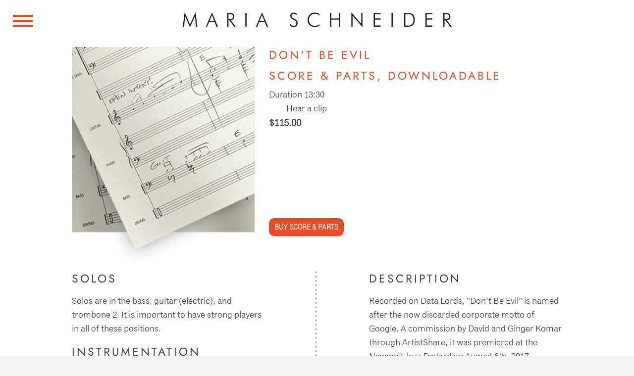

--- FILE ---
content_type: text/html; charset=utf-8
request_url: https://mariaschneider.com/home/scoredetails/127
body_size: 3962
content:
<!DOCTYPE html>
<html>
<head>

        <meta charset="UTF-8">
        <title>Maria Schneider</title>
        <meta name="viewport" content="width=device-width, initial-scale=1, user-scalable=no">
        <link rel="stylesheet" type="text/css" href="https://maxcdn.bootstrapcdn.com/font-awesome/4.7.0/css/font-awesome.min.css">
       
    <link rel="stylesheet" type="text/css" href="/content/css/foundation.min.css">
   

    <script src="https://cdnjs.cloudflare.com/ajax/libs/dashjs/2.6.3/dash.all.min.js"></script>

    <link rel="stylesheet" type="text/css" href="/content/css/styles.css">

   

  
    <script src="/bundles/modernizr?v=inCVuEFe6J4Q07A0AcRsbJic_UE5MwpRMNGcOtk94TE1"></script>


    <script type = 'text/javascript' >
        var appInsights=window.appInsights||function(config)
        {
            function r(config){ t[config] = function(){ var i = arguments; t.queue.push(function(){ t[config].apply(t, i)})} }
            var t = { config:config},u=document,e=window,o='script',s=u.createElement(o),i,f;for(s.src=config.url||'//az416426.vo.msecnd.net/scripts/a/ai.0.js',u.getElementsByTagName(o)[0].parentNode.appendChild(s),t.cookie=u.cookie,t.queue=[],i=['Event','Exception','Metric','PageView','Trace','Ajax'];i.length;)r('track'+i.pop());return r('setAuthenticatedUserContext'),r('clearAuthenticatedUserContext'),config.disableExceptionTracking||(i='onerror',r('_'+i),f=e[i],e[i]=function(config, r, u, e, o) { var s = f && f(config, r, u, e, o); return s !== !0 && t['_' + i](config, r, u, e, o),s}),t
        }({
            instrumentationKey:'209fb3a3-5ac8-4a97-b014-33d024e0263f'
        });
        
        window.appInsights=appInsights;
        appInsights.trackPageView();
    </script>
</head>
<body>

    <header>
        <div class="logo">
            <a href="/"><img src="/content/img/logo.png"></a>
        </div>
        <ul class="menu">
            <li>

                    
                        <a href="/">home</a>
                    
            
            </li>
            <li><a href="https://www.artistshare.com/account/Logon" target="_blank">Login</a></li>
            <li>
                    
                        <a href="/home/discography">CD Store/Listen</a>
                    
            </li>
            <li>
                    
                        <a href="/home/scores">Scores store</a>
                    
            </li>
            <li>
                    
                        <a href="/home/education">Education</a>
                    
            </li>
            <li>
                    
                        <a href="/home/press">Press</a>
                    
            </li>
            <li>
                    
                        <a href="/home/events">Events</a>
                    
            </li>
            <li>
                    
                        <a href="/home/about">Bio</a>
                    
            </li>

            <li>
                    
                        <a href="/home/contact">Contact/EPK</a>
                    
            </li>

            <li>
                    
                        <a href="/home/projects">Past Projects</a>
                    
            </li>

            <li>
                    
                        <a href="/home/blog">Blog</a>
                    
            </li>
        </ul>
        <div class="mob_navi">
            <div id="mob_open">
                <span class="bar"></span>
                <span class="bar"></span>
                <span class="bar"></span>
            </div>
            <div id="navigation">
                <ul>
                    <li>

                            
                                <a href="/">home</a>
                            

                    </li>
                    <li><a href="https://www.artistshare.com/account/Logon">Login</a></li>
                    <li>
                            
                                <a href="/home/discography">CD Store/Listen</a>
                            
                    </li>
                    <li>
                            
                                <a href="/home/scores">Scores store</a>
                            
                    </li>
                    <li>
                            
                                <a href="/home/education">Education</a>
                            
                    </li>
                    <li>
                            
                                <a href="/home/press">Press</a>
                            
                    </li>
                    <li>
                            
                                <a href="/home/events">Events</a>
                            
                    </li>
                    <li>
                            
                                <a href="/home/about">Bio</a>
                            
                    </li>

                    <li>
                            
                                <a href="/home/contact">Contact/EPK</a>
                            
                    </li>

                    <li>
                            
                                <a href="/home/projects">Past Projects</a>
                            
                    </li>

                    <li>
                            
                                <a href="/home/blog">Blog</a>
                            
                    </li>
                    <li>
                            
                                <a href="javascript:launchPlayer('https://www.artistshare.com/v4/account/mailinglist?artistID=1&langID=1&maillist=1',500,540)">Mailing List</a>
                            
                    </li>
                </ul>
            </div>
        </div>
    </header>

        

<div class="container">
    <div class="content-holder">
        <div class="row" >
            <div class="small-12 large-12 medium-12 columns h-cols sound">
                <div class="img-holder">
                    <img src="/content/img/scores.jpg" alt="Scores">
                </div>
                <div class="music">
                    <h2>Don&#39;t Be Evil</h2>

                    <h4>Score &amp; Parts, Downloadable</h4>

                    <div class="buy-block">
                   
                        
                        <span>Duration 13:30</span>
                        
                        
                       
                        
                        <ul Class="music-items" onclick="javascript:launchPlayer('/home/audioplayer?artistID=1&langID=1&albumID=0&songID=6690&albumname=Don%27t+Be+Evil&songname=&buy=k&img=&cliplink=&dir=artists/001/1/',300,80,'radio')">
                            <li> 
                            <a > Hear a clip</a>
                         
                            </li>
                        </ul>
                        
                                                    
                        <span Class="price">$115.00</span>
                            
                       
                        
                             <button Class="butt" onclick="location.href='https://artistshare.com/Projects/OfferDetails/1/3/2706/1/6'">Buy Score &amp; Parts</button>
                        
                       
                    </div>
                </div>
            </div>
        </div>
    </div>
</div>
<div class="container">
    <div class="content-holder page score-page">
        <div class="row" data-equalizer>
            <div class="small-12 large-6 medium-6 columns h-cols bord-R" data-equalizer-watch>

                    
                <div Class="page-item">
                    <h3> Solos</h3>
                    <p>
                       <p>Solos are in the bass, guitar (electric), and trombone 2. It is important to have strong players in all of these positions.</p>
                    </p>
                </div>
                    

                
                <div Class="page-item">
                    <h3> Instrumentation</h3>
                    <p>
                       <p>5 reeds (no doubles), 4 trumpets (harmons), 3 trombones (harmon in lead), 1 bass trombone (bucket), accordion, guitar (electronics/pedals for effects), piano, bass, drums. If you don&rsquo;t have accordion, this piece is still possible to play. Vibes could be interesting as a replacement to add a little more fortification to the rhythm section if you don&rsquo;t have accordion available.</p>
                    </p>
                </div>
                

                    
                <div Class="page-item">
                    <h3> The offer contains</h3>
                    <p>
                       <ul>
<li>Downloadable PDF Score &amp; Parts formatted for 11X17 2-page foldable parts, or single 8.5X11 parts.</li>
<li>Original audio track from the recording (download)</li>
<li>Original audio track minus the solo (for soloists' practice)</li>
<li>Streamed rehearsal instructional video with Maria</li>
<li>Streamed interviews with players on recording</li>
</ul>
                    </p>
                </div>
                    
            </div>
            <div Class="small-12 large-6 medium-6 columns h-cols" data-equalizer-watch>
                    
                <h3> Description</h3>
                <p>
                    <p>Recorded on Data Lords, "Don&rsquo;t Be Evil" is named after the now discarded corporate motto of Google. A commission by David and Ginger Komar through ArtistShare, it was premiered at the Newport Jazz Festival on August 6th, 2017.</p>
<p>The interpretation of the horns is very important to getting a menacing and dark sound (for instance, playing with a wide, exaggerated vibrato). It&rsquo;s important to have a mature trombone section that can play with a lot of bite. The drummer must be a strong player. Overall, this piece requires an eager band. The guitar, besides being a more rock-oriented soloist, also will have some full sonorities that they must play note for note.</p>
<p><a href="http://mariaschneider.com/scores">See full selection of Scores &amp; Parts</a>, categorized by difficulty, doubles, and solos.</p>
                </p>
                    

            </div>
        </div>
    </div>
</div>





    <footer>
        <div class="row desktop-foot">
            <div class="small-12 large-3 columns foot-pad">
                <p class="copy">Â© 2017 Maria Schneider</p>
            </div>
            <div class="small-12 large-5 columns foot-pad multi">
                <img src="/content/img/multicolor.png">
                <span>Powered by artistshareÂ®</span>
            </div>
            <div class="small-12 large-4 columns social">
                <ul>
                    <li><button class="btn" onclick="javascript:launchPlayer('https://www.artistshare.com/v4/account/mailinglist?artistID=1&langID=1&maillist=1',500,540)"><i class="fa fa-arrow-right" aria-hidden="true"></i>Join our mailing list!</button></li>
                    <li class="soc"><a href="http://twitter.com/schneidermaria"><i class="fa fa-twitter-square" aria-hidden="true"></i></a></li>
                    <li class="soc"><a href="https://www.facebook.com/mariaschneiderjazz/"><i class="fa fa-facebook-square" aria-hidden="true"></i></a></li>
                    <li class="soc"><a href="https://www.instagram.com/mariaschneiderorch/"><i class="fa fa-instagram" aria-hidden="true"></i></a></li>
                </ul>
            </div>
        </div>
        <div class="row mobile-foot">
            <div class="small-12 large-4 columns social">
                <ul>
                    <li class="soc"><a href="http://twitter.com/schneidermaria"><i class="fa fa-twitter-square" aria-hidden="true"></i></a></li>
                    <li class="soc"><a href="https://www.facebook.com/mariaschneiderjazz/"><i class="fa fa-facebook-square" aria-hidden="true"></i></a></li>
                    <li class="soc"><a href="https://www.instagram.com/mariaschneiderorchestra/"><i class="fa fa-instagram" aria-hidden="true"></i></a></li>
                </ul>
            </div>
            <div class="small-12 large-5 columns foot-pad multi">
                <img src="/content/img/multicolor.png">
                <span>Powered by ArtistShareÂ®</span>
            </div>
            <div class="small-12 large-3 columns foot-pad last-col">
                <p class="copy">Â© 2026 Maria Schneider</p>
            </div>
        </div>

    </footer>


        <script src="/bundles/jquery?v=MRjVrMuK9DXe6nW0tFmw9cj1pT5oo4Jf-eJQmGfwEF01"></script>

        <script src="/bundles/foundation?v=wjNmH8P7lUw__fss-gXBDpB2bFoy3PnlFnzabuzQEg41"></script>

        <script src="/bundles/app?v=dc8rsdv9Lb9lgj5n117cihN5aAvrwkMI4fxHxoC_ii01"></script>

        


</body>
</html>
